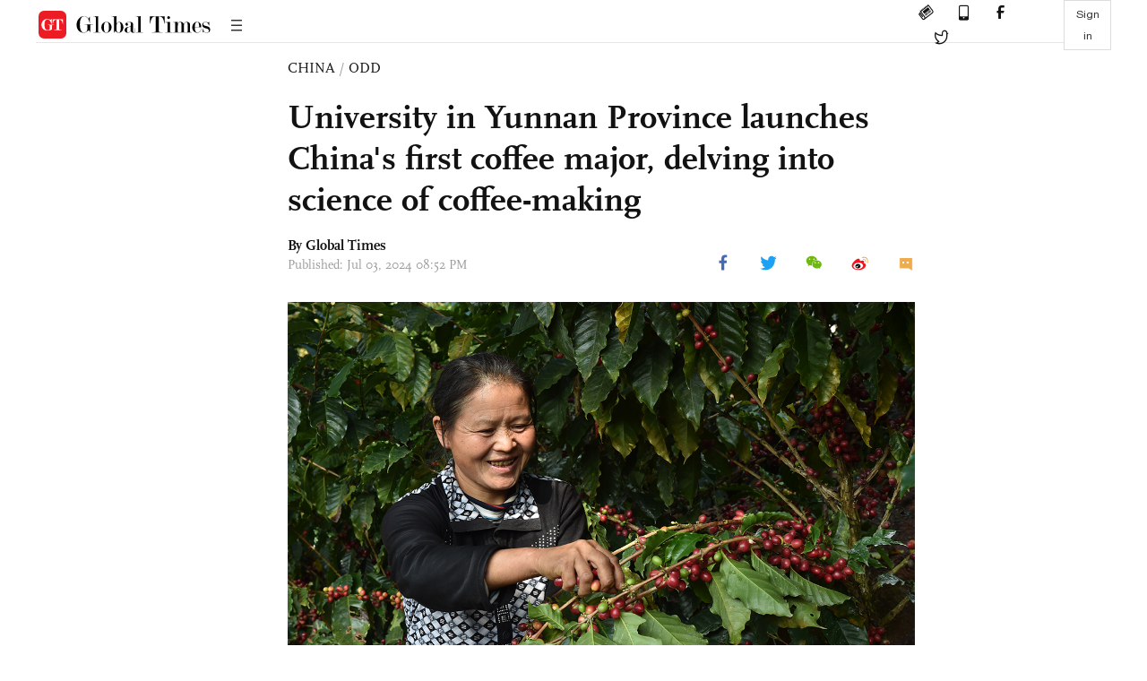

--- FILE ---
content_type: text/html
request_url: https://www.globaltimes.cn/page/202407/1315347.shtml
body_size: 3306
content:
<!DOCTYPE html
    PUBLIC "-//W3C//DTD XHTML 1.0 Transitional//EN" "http://www.w3.org/TR/xhtml1/DTD/xhtml1-transitional.dtd">
<html xmlns="http://www.w3.org/1999/xhtml">

<head>
    <meta http-equiv="Content-Type" content="text/html; charset=utf-8" />
    <title>University in Yunnan Province launches China's first coffee major, delving into science of coffee-making - Global Times</title>
    <meta name="viewport" content="width=device-width, initial-scale=1.0">
    <meta http-equiv="X-UA-Compatible" content="IE=edge,chrome=1">
    <!--<meta http-equiv="X-UA-Compatible" content="IE=10; IE=9; IE=EDGE">-->
    <meta content="text/html; charset=UTF-8" http-equiv="Content-Type" />
    <meta content="text/javascript" http-equiv="Content-Script-Type" />
    <meta content="text/css" http-equiv="Content-Style-Type" />
    <meta id="MetaDescription" name="DESCRIPTION" content="Yunnan Agricultural University has successfully applied for the establishment of China's first Coffee Science and Engineering major, becoming the first institution in the country to offer undergraduate training in coffee-related knowledge." />
    <meta id="MetaImage" name="Logo" content="https://www.globaltimes.cn/Portals/0/attachment/2023/2023-09-07/783b6bb3-0710-4ef8-a3d2-91bbd54bbda4_s.jpg" />
    <meta id="MetaKeywords" name="KEYWORDS" content="coffee,major,industry,percent,yunnan," />
    <meta id="MetaCopyright" name="COPYRIGHT" content="Copyright 2021 by The Global Times" />
    <meta id="MetaAuthor" name="AUTHOR" content="Global Times" />
    <meta id="content_show_type" content="图文" />
    <meta id="channel_name" content="CHINA,ODD" />
    <meta id="channel_id" content="6,41" />
    <meta id="author_name" content="Global Times" />
    <meta name="RESOURCE-TYPE" content="DOCUMENT" />
    <meta name="DISTRIBUTION" content="GLOBAL" />
    <meta id="MetaRobots" name="ROBOTS" content="INDEX, FOLLOW" />
    <meta name="REVISIT-AFTER" content="1 DAYS" />
    <meta name="RATING" content="GENERAL" />
    <meta name="viewport" content="width=device-width, initial-scale=1.0">
    <meta name="twitter:image" content="https://www.globaltimes.cn/Portals/0/attachment/2023/2023-09-07/783b6bb3-0710-4ef8-a3d2-91bbd54bbda4.jpg">
    <meta name="twitter:card" content="summary_large_image">
    <meta name="twitter:site" content="@globaltimesnews">
    <meta name="twitter:url" content="https://www.globaltimes.cn/page/202407/1315347.shtml">
    <meta name="twitter:title" content="University in Yunnan Province launches China's first coffee major, delving into science of coffee-making">
    <meta name="twitter:description" content="Yunnan Agricultural University has successfully applied for the establishment of China's first Coffee Science and Engineering major, becoming the first institution in the country to offer undergraduate training in coffee-related knowledge.">
    <meta name="twitter:creator" content="@globaltimesnews">
    <meta property="og:image" content="https://www.globaltimes.cn/Portals/0/attachment/2023/2023-09-07/783b6bb3-0710-4ef8-a3d2-91bbd54bbda4.jpg" />
    <script type="text/javascript" src="/js-n/jquery-3.7.0.min.js" language="javascript"></script>
    <script type="text/javascript" src="/js-n/jquery-migrate-3.4.0.min.js" language="javascript"></script>
    <script type="text/javascript" src="/js-n/file.js" language="javascript"></script>
    <script> load_file("/includes-n/article_head.html"); </script>
</head>

<body>
    <!-- 文章头部 -->
    <script> load_file("/includes-n/article_top.html"); </script>
    <!-- 文章内容部分 -->
    <div class="container article_section">
        <div class="row">
            <div class="article_page">
                <div class="article_left">
                    <ul class="article_left_share share_section">
                        <script> load_file("/includes-n/float_share_new.html"); </script>
                    </ul>
                </div>
                <div class="article">
                    <div class="article_top">
                        <div class="article_column"><span class="cloumm_level_one"><a href="https://www.globaltimes.cn/china/index.html" target="_blank">CHINA</a></span>&nbsp;/&nbsp;<span class="cloumm_level_two"><a href="https://www.globaltimes.cn/china/odd/index.html" target="_blank">ODD</a></span></div>
                        <div class="article_title">University in Yunnan Province launches China's first coffee major, delving into science of coffee-making</div>
                        
                        <div class="author_share">
                            <div class="author_share_left"><span class="byline">By Global Times </span><span
                                    class="pub_time">Published: Jul 03, 2024 08:52 PM</span> </div>
                            <span class="article_top_share share_section">
                                <script> load_file("/includes-n/article_share_new.html"); </script>
                            </span>
                        </div>
                    </div>
                    <div class="article_content">
                        <div class="article_right"> <center><img id="643051" style="border-left-width: 0px; border-right-width: 0px; width: 100%; border-bottom-width: 0px; border-top-width: 0px" alt="Photo: A farmer picks coffee beans in Pu'er, Southwest China's Yunnan Province. Photo: Courtesy of Ai Ni Group" src="https://www.globaltimes.cn/Portals/0/attachment/2023/2023-09-07/783b6bb3-0710-4ef8-a3d2-91bbd54bbda4.jpg" /></center>
<p class="picture" style="font-size: 13px; font-family: Times New Roman; margin-top: 3px; color: #999">A farmer picks coffee beans in Pu'er, Southwest China's Yunnan Province.</p><br />Yunnan Agricultural University has successfully applied for the establishment of China's first Coffee Science and Engineering major, becoming the first institution in the country&nbsp;to offer undergraduate training in coffee-related knowledge.<br /><br />This groundbreaking initiative has captured the attention of the public, especially high school graduates who are currently navigating the challenging job&nbsp;of selecting a university and choosing a major.<br /><br />State-owned broadcaster CCTV reported last week that one student surnamed Ding from the university was promoting the university's new coffee major. He enthusiastically recommends the program, highlighting the unique opportunities it offers for students to learn about tropical fruits, self-cultivation, and the exciting new field of coffee science and engineering.&nbsp;<br /><br />But what exactly does this major entail?<br /><br />Students enrolled in the major of the Tropical Crop School at the university will study a diverse range of subjects. The curriculum includes foundational courses in food science and engineering, as well as specialized classes such as coffee flavor chemistry, coffee processing, roasting, and cupping, along with practical training in engineering and skills development.<br /><br />Located in Pu'er&nbsp;city, Yunnan, known as the "Coffee Capital of China," the program leverages the region's similarities to the ancient forests of the Ethiopian highlands, the birthplace of coffee. The major aims to address the current shortage of coffee industry professionals in China.<br /><br />According to Yang Xuehu, the&nbsp;dean of the Tropical Crop School, the program not only focuses on specific aspects of coffee production but also provides a comprehensive education covering the entire industry chain. This holistic approach ensures that students are well-prepared for a wide range of career opportunities within the coffee sector.<br /><br />With the coffee industry in Yunnan transitioning from extensive cultivation to high-quality production, the demand for skilled professionals is on the rise. Over the past two years, the percentage of premium Yunnan coffee has increased from less than 8 percent to 22.7 percent, while the rate of deep processing has risen from under 20 percent to 56 percent. By 2024, it is projected that 30 percent of Yunnan coffee will be premium grade, with 80 percent undergoing deep processing.&nbsp;<br /><br />The latest reports on the coffee industry in China indicate a rapid growth trajectory. By 2023, the coffee industry in China reached 265.4 billion yuan in size, with projections for 2024 reaching&nbsp;a value of 313.3 billion yuan. Given the current scale of the industry, there is a significant shortage of secondary and tertiary sector professionals, highlighting the urgent need for high-quality talent development<br /><br />Looking ahead, the coffee major will focus on nurturing versatile professionals with expertise in coffee cultivation, processing, cultural appreciation, and innovative research and development capabilities. By equipping students with a comprehensive skill set, the program aims to meet the evolving needs of the coffee industry and&nbsp;may&nbsp;drive innovation in the field.<br />&nbsp;<br />Global Times <br>
                        </div>
                    </div>
                    <script> load_file("/includes-n/article_extend1.html"); </script>
                    <div class="article_footer">
                        <div class="article_footer_share share_section">
                            <script> load_file("/includes-n/article_share_new.html"); </script>
                        </div>
                    </div>
                    <script> load_file("/includes-n/article_extend2.html"); </script>
                    <script> load_file("/includes-n/article_comment.html"); </script>
                    <script> load_file("/includes-n/article_extend3.html"); </script>
                    <div class="related_section"><div class="column_title">RELATED ARTICLES</div><div class="related_article"><div class="related_img"><a href="https://www.globaltimes.cn/page/202404/1310410.shtml"><img src="https://www.globaltimes.cn/Portals/0/attachment/2024/2024-04-11/1c8e94e7-dd39-41f1-a4a4-71485d17e19f_s.jpeg"></a></div><div class="related_content"><div class="new_title_s"><a href="https://www.globaltimes.cn/page/202404/1310410.shtml"> ‘Ferry Coffee Shop’ in Shanghai becomes popular online</a></div><p>During the Qingming Festival, a coffee shop in Shanghai made it to the hot search list on social ...</p></div></div><div class="in_divider on_p"></div></div>
                    <script> load_file("/includes-n/article_extend4.html"); </script>
                    <script> load_file("/includes-n/article_most_view.html"); </script>
                    <script> load_file("/includes-n/article_extend5.html"); </script>
                </div>
            </div>
        </div>
    </div>
    <div id="img_cover" style="display: none">
        <div class="close_cover"><img src="/img/close.png"></div>
        <img class="drag_img" src="">
    </div>
    <!-- 页面尾部 -->
    <script> load_file("/includes-n/footer.html"); </script>
    <script> load_file("/includes-n/addthis.html"); </script>
</body>
<script> load_file("/includes-n/article_bottom.html"); </script>
</html>

--- FILE ---
content_type: text/html
request_url: https://www.globaltimes.cn/includes-n/article_most_view.html
body_size: 274
content:
<div class="most_view_section">
  <div class="column_title">MOST VIEWED</div>
  <div class="footer_most_view">
    <div class="most_view_left">
      <div class="most_article"><i class="top_3">1</i><a href="https://www.globaltimes.cn/page/202601/1354264.shtml">China sets world’s new record with 35.6-tesla all-superconducting user magnet</a></div>

      <div class="most_article"><i class="top_3">2</i><a href="https://www.globaltimes.cn/page/202601/1354306.shtml">Exclusive: WHO considers risk of Nipah virus spread from India low, yet source of infection not fully understood</a></div>

      <div class="most_article"><i class="top_3">3</i><a href="https://www.globaltimes.cn/page/202601/1354271.shtml">Chinese scientists find COVID-19 oral nucleoside drug shows significant antiviral activity against Nipah virus</a></div>
    </div>
    <div class="most_view_right">

      <div class="most_article"><i>4</i><a href="https://www.globaltimes.cn/page/202601/1354269.shtml">Up to 45% of scheduled flights from Chinese mainland to Japan in February now canceled: data</a></div>

      <div class="most_article"><i>5</i><a href="https://www.globaltimes.cn/page/202601/1354289.shtml">No case of Nipah virus disease detected in China so far: China's disease control authorities</a></div>

      <div class="most_article"><i>6</i><a href="https://www.globaltimes.cn/page/202601/1354267.shtml">Xi meets Finnish PM in Beijing</a></div>
    </div>
  </div>
</div>